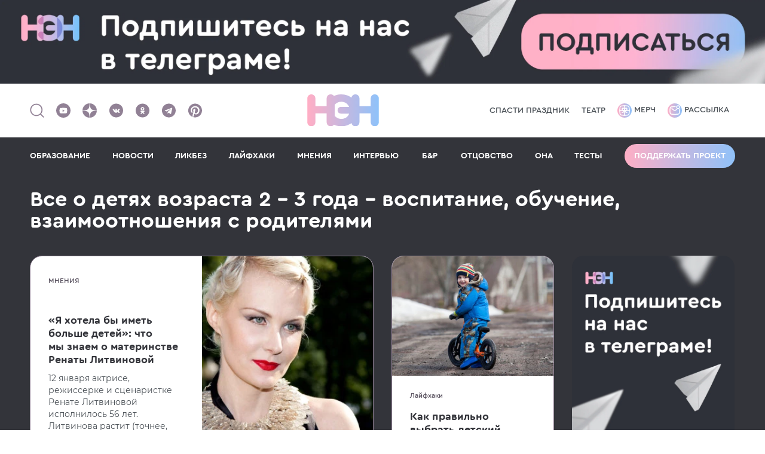

--- FILE ---
content_type: text/html; charset=UTF-8
request_url: https://n-e-n.ru/tag/4/2-3+%D0%B3%D0%BE%D0%B4%D0%B0/page/1/
body_size: 10658
content:
    <!DOCTYPE html>
    <html lang="ru-RU">

    <head>
        <title>Все о детях возраста 2 - 3 года - воспитание, обучение, взаимоотношения с родителями</title>
<meta charset="utf-8">
<meta name="viewport" content="width=device-width,minimum-scale=1,maximum-scale=5">
<meta http-equiv="X-UA-Compatible" content="IE=edge">
<meta name="yandex-verification" content="57ec6f7eb64a7350"/>
<meta name="yandex-verification" content="468dfd0823cd5f56"/>
<meta name="google-site-verification" content="eBCSzFGfYCBvZXfqhjSNMkTxD64oPec4I5rzdZyCoMM"/>
<meta name="pmail-verification" content="3ad1f41814b0364143257c2f152d8546">
<meta name="p:domain_verify" content="76d030d387ca910fd4c25078fd37d1bd"/>
<meta name="verify-admitad" content="ddfb671477" />
<meta name="mailru-verification" content="b5142ba480c9e1c2" />
<meta name="verify-zsb8mnllsu" content="kv6css7kgy">

<meta property="fb:pages" content="1845534045662935"/>

<link rel="icon" type="image/svg+xml" href="/img/favicons/favicon.svg">
<!--<link rel="icon" type="image/png" href="/img/favicons/favicon.png">-->
<link rel="apple-touch-icon" sizes="180x180" href="/img/favicons/apple-touch-icon.png?v2">
<link rel="icon" type="image/png" sizes="32x32" href="/img/favicons/favicon-32x32.png?v2">
<link rel="icon" type="image/png" sizes="16x16" href="/img/favicons/favicon-16x16.png?v2">
<link rel="manifest" href="/img/favicons/site.webmanifest?v2">
<link rel="mask-icon" href="/img/favicons/safari-pinned-tab.svg?v2" color="#5bbad5">
<link rel="shortcut icon" href="/img/favicons/favicon.ico?v2">
<meta name="msapplication-TileColor" content="#da532c">
<meta name="msapplication-config" content="/img/favicons/browserconfig.xml?v2">
<meta name="theme-color" content="#ffffff">

<meta name="description" content="В этой рубрике мы подготовили для вас статьи, которые относятся к детям возраста от 2 до 3 лет - полезные факты о развитии, обучении и воспитании">
    <meta property="og:site_name" content="НЭН">
    <meta property="og:type" content="website">
    <meta property="og:title" content="2-3 года">
    <meta property="og:description" content="">
    <meta property="og:tags" content="">
    <meta property="og:url" content="https://n-e-n.ru/tag/4/2-3 года/">
    <meta property="og:image" content="https://n-e-n.ru/images/2024-01-12/65a12f9ee900b_1024x512.jpg.webp">
    <meta property="og:image:width" content="1024">
    <meta property="og:image:height" content="512">



        <meta name="csrf-param" content="_csrf-frontend">
<meta name="csrf-token" content="pOGZlsl2eQe1lWHOzFsnhqxd7nyX17fi_rxopIZSAMDxlvf4px4xZtzlMaq4FFG37iesHqXigKm8iATt9QpHgg==">
        <link href="https://n-e-n.ru/tag/4/2-3 года/" rel="canonical">
<link href="/theme/scss/index.min.css?v=95" rel="stylesheet">
<link href="/theme/scss/pages/tag.min.css?v=61" rel="stylesheet">
<style>
        .adfox-desktop, .adfox-mobile {
            margin: 20px 0;
        }
        </style>
<script src="/theme/js/counter.min.js?v=69"></script>    </head>

    <body>

    
    

<div class="banner-center">
    <!--AdFox START-->
    <!--ezhikezhik_2015-->
    <!--Площадка: n-e-n.ru / Desktop / Billboard 100%x200 / Branding-->
    <!--Категория: <не задана>-->
    <!--Тип баннера: Billboard-->
    <div id="adfox_16121769500717574"></div>
</div>


<header class="header">
    <div class="container">
        <div class="left">
            <a href="#">
                <span class="header__search">
                    <img src="/img/search.svg" alt="" width="26" height="27">
                </span>
            </a>
            <div class="social">
    <a href="https://www.youtube.com/@CHIPSjournal" target="_blank"
       aria-label="Наш Youtube канал">
        <svg width="24" height="24"><use xlink:href="/img/soc.sprite.svg?v=3#soc-youtube"></use></svg>
    </a>
    <a href="https://dzen.ru/nenru" target="_blank" aria-label="Наша страница в Дзен">
        <svg width="24" height="24"><use xlink:href="/img/soc.sprite.svg?v=3#soc-zen"></use></svg>
    </a>
    <a href="https://vk.com/net_eto_normalno" target="_blank" aria-label="Наше сообщество в VK">
        <svg width="25" height="24"><use xlink:href="/img/soc.sprite.svg?v=3#soc-vk"></use></svg>
    </a>
    <!-- mail.ru -->
    <a href="https://ok.ru/netetonorm" target="_blank" aria-label="Наша страница в Одноклассниках">
        <svg width="25" height="24"><use xlink:href="/img/soc.sprite.svg?v=3#soc-ok"></use></svg>
    </a>
    <a href="https://telegram.me/net_etonorm" target="_blank" aria-label="Наш канал в Телеграм">
        <svg width="25" height="24"><use xlink:href="/img/soc.sprite.svg?v=3#soc-tg"></use></svg>
    </a>
    <a href="https://www.pinterest.com/net_eto_normalno/" target="_blank"
       aria-label="Наша страница в Pinterest">
        <svg width="25" height="24"><use xlink:href="/img/soc.sprite.svg?v=3#soc-pinterest"></use></svg>
    </a>
</div>
        </div>
        <div class="header__logo">
            <a href="/" aria-label="Логотип">
                <img src="/img/nen_logo_new.svg" alt="">
            </a>
        </div>
        <div class="spec-project header-link">
                            <a href="https://kto-ukral-prazdnik.n-e-n.ru/?utm_source=nen" target="_blank">Спасти праздник</a>                            <a href="https://n-e-n.ru/mandariny-na-yolke-i-domashniy-teatr/" target="_blank">Театр</a>                    </div>
        <div class="right header-link">
            <a href="https://shop.n-e-n.ru/" target="_blank">
                <img src="/img/merch.svg" alt="">
                Мерч
            </a>
            <a href="https://mailganer.com/landing/53233/" id="rasssylka" target="_blank">
                <img src="/img/rassylka.svg" alt="">
                Рассылка
            </a>
        </div>
        <div class="button-menu-container">
                        <div class="header__button-menu">
                <span class="line"></span><span class="line"></span><span class="line"></span>
            </div>
        </div>
    </div>

    <div class="header__menu">
        <div class="container">
            <div class="link-menu"><a class="" href="https://n-e-n.ru/tag/88/%D0%BE%D0%B1%D1%80%D0%B0%D0%B7%D0%BE%D0%B2%D0%B0%D0%BD%D0%B8%D0%B5/" target="_self">ОБРАЗОВАНИЕ</a></div><div class="link-menu"><a class="" href="/category/ithappened/" target="_self">НОВОСТИ</a></div><div class="link-menu"><a class="" href="/category/diy/" target="_self">ЛИКБЕЗ</a></div><div class="link-menu"><a class="" href="/category/lifehacks/" target="_self">ЛАЙФХАКИ</a></div><div class="link-menu"><a class="" href="/category/opinions/" target="_self">МНЕНИЯ</a></div><div class="link-menu"><a class="" href="/category/interview/" target="_self">ИНТЕРВЬЮ</a></div><div class="link-menu"><a class="" href="/category/bnr/" target="_self">Б&Р</a></div><div class="link-menu"><a class="" href="/category/fathers/" target="_self">ОТЦОВСТВО</a></div><div class="link-menu"><a class="" href="/tag/102/она/" target="_self">ОНА</a></div><div class="link-menu"><a class="" href="/quizes/" target="_self">ТЕСТЫ</a></div>                            <div class="show-mobile"><a href="https://kto-ukral-prazdnik.n-e-n.ru/?utm_source=nen" target="_blank">Спасти праздник</a></div>
                            <div class="show-mobile"><a href="https://n-e-n.ru/mandariny-na-yolke-i-domashniy-teatr/" target="_blank">Театр</a></div>
                        <div>
                <a class="button border-gradient support-project" href="/donation/">Поддержать проект</a>
            </div>
            <div class="header__social-mobile">
                <div class="social">
                    <div class="social">
    <a href="https://www.youtube.com/@CHIPSjournal" target="_blank"
       aria-label="Наш Youtube канал">
        <svg width="24" height="24"><use xlink:href="/img/soc.sprite.svg?v=3#soc-youtube"></use></svg>
    </a>
    <a href="https://dzen.ru/nenru" target="_blank" aria-label="Наша страница в Дзен">
        <svg width="24" height="24"><use xlink:href="/img/soc.sprite.svg?v=3#soc-zen"></use></svg>
    </a>
    <a href="https://vk.com/net_eto_normalno" target="_blank" aria-label="Наше сообщество в VK">
        <svg width="25" height="24"><use xlink:href="/img/soc.sprite.svg?v=3#soc-vk"></use></svg>
    </a>
    <!-- mail.ru -->
    <a href="https://ok.ru/netetonorm" target="_blank" aria-label="Наша страница в Одноклассниках">
        <svg width="25" height="24"><use xlink:href="/img/soc.sprite.svg?v=3#soc-ok"></use></svg>
    </a>
    <a href="https://telegram.me/net_etonorm" target="_blank" aria-label="Наш канал в Телеграм">
        <svg width="25" height="24"><use xlink:href="/img/soc.sprite.svg?v=3#soc-tg"></use></svg>
    </a>
    <a href="https://www.pinterest.com/net_eto_normalno/" target="_blank"
       aria-label="Наша страница в Pinterest">
        <svg width="25" height="24"><use xlink:href="/img/soc.sprite.svg?v=3#soc-pinterest"></use></svg>
    </a>
</div>
                </div>
            </div>
        </div>
    </div>

        <!--AdFox START-->
    <!--ezhikezhik_2015-->
    <!--Площадка: n-e-n.ru / Mobile / Mobile_Top-->
    <!--Категория: <не задана>-->
    <!--Тип баннера: Mobile-->
    <div id="adfox_161217702470014171"></div>
    </header>

        <div class="tag-page">
        <div class="bg-block"></div>
        <div class="container-inner">
            <h1 class="title-h1">Все о детях возраста 2 - 3 года - воспитание, обучение, взаимоотношения с родителями</h1>
            <div class="text-white"></div>
        </div>
        <div class="container-inner">
            <div class="cards">
                <div class="cards__left">
                    <div class="card card-big">
    <div class="card-big__left">
        <a class="subtitle" href="/category/opinions/">
            Мнения        </a>
        <a class="title" href="/renata-litvinova/">
            «Я хотела бы иметь больше детей»: что мы знаем о материнстве Ренаты Литвиновой        </a>
        <div class="text">
            12&nbsp;января актрисе, режиссерке и&nbsp;сценаристке Ренате Литвиновой исполнилось 56&nbsp;лет. Литвинова растит (точнее, уже вырастила) дочь Ульяну&nbsp;— в&n...        </div>
            </div>
    <div class="card-big__right">
        <a class="image" href="/renata-litvinova/">
                            <img src="/images/2026-01-15/6968a8ee13ad0_628x716.jpg.webp"
                     alt="Фото: magicinfoto | Shutterstock | Fotodom">
                    </a>
    </div>
</div>

<div class="card card-medium">
    <div class="card-medium__top">
        <a class="image" href="/kak-pravil-no-vybrat-detskij-velosiped/">
                            <img src="/images/2026-01-13/696626724bfa2_596x400.jpg.webp"
                     alt="Фото: Ksenia Lev | Shutterstock | Fotodom">
                    </a>
    </div>
    <div class="card-medium__bottom">
        <div>
            <a class="subtitle" href="/category/lifehacks/">
                Лайфхаки            </a>
        </div>
        <a class="title" href="/kak-pravil-no-vybrat-detskij-velosiped/">
            Как правильно выбрать детский велосипед        </a>
            </div>
</div>

<div class="card card-medium">
    <div class="card-medium__top">
        <a class="image" href="/isceznovenie-monetki-i-ese-5-interesnyh-fokusov-dla-detej/">
                            <img src="/images/2025-12-26/694e82b4a6ed0_596x400.jpg.webp"
                     alt="Фото: Ann in the uk | Shutterstock | Fotodom">
                    </a>
    </div>
    <div class="card-medium__bottom">
        <div>
            <a class="subtitle" href="/category/pictures/">
                Подборки            </a>
        </div>
        <a class="title" href="/isceznovenie-monetki-i-ese-5-interesnyh-fokusov-dla-detej/">
            Исчезновение монетки и&nbsp;еще 5&nbsp;интересных фокусов для детей        </a>
            </div>
</div>

<div class="card card-medium">
    <div class="card-medium__top">
        <a class="image" href="/jude-law/">
                            <img src="/images/2025-12-29/6952a79626117_596x400.jpg.webp"
                     alt="Фото: BAKOUNINE | Shutterstock | Fotodom">
                    </a>
    </div>
    <div class="card-medium__bottom">
        <div>
            <a class="subtitle" href="/category/fathers/">
                Отцовство            </a>
        </div>
        <a class="title" href="/jude-law/">
            Семикратный молодой папа: что известно об отцовстве Джуда Лоу        </a>
            </div>
</div>
<div class="card card-small">
    <a class="subtitle" href="/category/diy/">
        Ликбез    </a>
    <a class="title" href="/krizis-2-let/">
        Как развивается мозг ребенка и&nbsp;почему кризис двух лет надо просто переждать    </a>
    </div>

<div class="card card-small">
    <a class="subtitle" href="/category/diy/">
        Ликбез    </a>
    <a class="title" href="/justlook/">
        А что если ребенок сует пальцы в розетку или бежит на дорогу? Просто стоять и смотреть?    </a>
    </div>

<div class="card card-small">
    <a class="subtitle" href="/category/diy/">
        Ликбез    </a>
    <a class="title" href="/psychologicalhelp/">
        Вы не одни: 19 организаций, которые помогают детям и взрослым, пережившим насилие    </a>
    </div>

<div class="card card-big reverse">
    <div class="card-big__left">
        <a class="subtitle" href="/category/diy/">
            Ликбез        </a>
        <a class="title" href="/historyofpunishment/">
            Не ласка, а указка: история телесных наказаний в отношении детей        </a>
        <div class="text">
            Сегодня все чаще стали говорить о&nbsp;том, что воспитание детей&nbsp;— это не&nbsp;муштра в&nbsp;виде наказаний. Но&nbsp;веками люди применяли довольно жесткие...        </div>
            </div>
    <div class="card-big__right">
        <a class="image" href="/historyofpunishment/">
                            <img src="/images/2024-10-29/6720bd06ab633_628x716.jpg.webp"
                     alt="Коллаж с использованием: Iurii Stepanov | Shutterstock | FOTODOM">
                    </a>
    </div>
</div>
<div class="card card-small">
    <a class="subtitle" href="/category/diy/">
        Ликбез    </a>
    <a class="title" href="/consequences/">
        Нас били, и мы нормальными выросли    </a>
    </div>


<div class="card card-medium">
    <div class="card-medium__top">
        <a class="image" href="/notdisturb/">
                            <img src="/images/2024-10-30/672216120fa31_596x400.jpg.webp"
                     alt="Коллаж с использованием фото: RaspberryStudio | Shutterstock | FOTODOM">
                    </a>
    </div>
    <div class="card-medium__bottom">
        <div>
            <a class="subtitle" href="/category/opinions/">
                Мнения            </a>
        </div>
        <a class="title" href="/notdisturb/">
            Ударить ребенка, чтобы он не мешал соседям? Колонка о насилии как социально одобряемом воспитательном методе        </a>
            </div>
</div>

<div class="card card-medium">
    <div class="card-medium__top">
        <a class="image" href="/yourside/">
                            <img src="/images/2024-11-06/672b7f6a171d0_596x400.jpg.webp"
                     alt="Коллаж с использованием фото: DimaBerlin | Shutterstock | Fotodom">
                    </a>
    </div>
    <div class="card-medium__bottom">
        <div>
            <a class="subtitle" href="/category/lifehacks/">
                Лайфхаки            </a>
        </div>
        <a class="title" href="/yourside/">
            Я на твоей стороне: 9 привычек, которые помогут улучшить отношения с ребенком        </a>
            </div>
</div>
<div class="card card-small">
    <a class="subtitle" href="/category/diy/">
        Ликбез    </a>
    <a class="title" href="/books-to-stop-violence/">
        6 книг, которые помогут родителям отказаться от насилия и разобраться в себе    </a>
    </div>

<div class="card card-small">
    <a class="subtitle" href="/category/diy/">
        Ликбез    </a>
    <a class="title" href="/narkoz/">
        Маску на ребенка: что родителям нужно знать о наркозе в детской стоматологии    </a>
    </div>


<div class="card card-medium">
    <div class="card-medium__top">
        <a class="image" href="/chto-takoe-inklusia/">
                            <img src="/images/2025-04-01/67ec10078ce6d_596x400.jpg.webp"
                     alt="Фото: SNAB | Shutterstock | Fotodom">
                    </a>
    </div>
    <div class="card-medium__bottom">
        <div>
            <a class="subtitle" href="/category/diy/">
                Ликбез            </a>
        </div>
        <a class="title" href="/chto-takoe-inklusia/">
            Инвалидность не заразна: 6 мифов об инклюзии        </a>
            </div>
</div>

<div class="card card-medium">
    <div class="card-medium__top">
        <a class="image" href="/offend/">
                            <img src="/images/2024-11-05/6729cd92c5c35_596x400.jpg.webp"
                     alt="Коллаж с использованием фото: fIlya Andriyanov | cunaplus | Shutterstock | Fotodom">
                    </a>
    </div>
    <div class="card-medium__bottom">
        <div>
            <a class="subtitle" href="/category/diy/">
                Ликбез            </a>
        </div>
        <a class="title" href="/offend/">
            Что делать, если ребенок обижает брата/сестру/кота/собаку?        </a>
            </div>
</div>

<div class="card card-medium">
    <div class="card-medium__top">
        <a class="image" href="/whattodo/">
                            <img src="/images/2024-11-18/673b29ca9c0b7_596x400.jpg.webp"
                     alt="Коллаж с фото: Zoteva | Shutterstock | Fotodom">
                    </a>
    </div>
    <div class="card-medium__bottom">
        <div>
            <a class="subtitle" href="/category/diy/">
                Ликбез            </a>
        </div>
        <a class="title" href="/whattodo/">
            Я ударил своего ребенка, что делать? 7 важных шагов        </a>
            </div>
</div>

<div class="card card-medium">
    <div class="card-medium__top">
        <a class="image" href="/experience/">
                            <img src="/images/2024-10-28/671f99172eaed_596x400.jpg.webp"
                     alt="Коллаж с использованием фото: AlejandroCarnicero | Shutterstock | FOTODOM">
                    </a>
    </div>
    <div class="card-medium__bottom">
        <div>
            <a class="subtitle" href="/category/opinions/">
                Мнения            </a>
        </div>
        <a class="title" href="/experience/">
            «Нет, вы не выросли нормальными»: 3 истории людей, переживших насилие в детстве        </a>
            </div>
</div>

<div class="card card-medium">
    <div class="card-medium__top">
        <a class="image" href="/celebviol/">
                            <img src="/images/2024-11-19/673c63e935c67_596x400.jpg.webp"
                     alt="Коллаж с фото: Chipmunk131 | Shutterstock | Fotodom">
                    </a>
    </div>
    <div class="card-medium__bottom">
        <div>
            <a class="subtitle" href="/category/opinions/">
                Мнения            </a>
        </div>
        <a class="title" href="/celebviol/">
            Ненормально, непозволительно и преступно: что знаменитые родители думают о физических наказаниях        </a>
            </div>
</div>
<div class="card card-small">
    <a class="subtitle" href="/category/opinions/">
        Мнения    </a>
    <a class="title" href="/dontdoit/">
        Мультики, психолог и отдых: что на самом деле помогает родителям не поднимать руку на ребенка    </a>
    </div>

<div class="card card-small">
    <a class="subtitle" href="/category/diy/">
        Ликбез    </a>
    <a class="title" href="/otherway/">
        Что делать, если ребенок по-другому не понимает?    </a>
    </div>

                </div>
                <div class="cards__right">
                                        <div class="card-promo-container">
                        <!--AdFox START-->
                        <!--ezhikezhik_2015-->
                        <!--Площадка: n-e-n.ru / Desktop / Sidebar_1-->
                        <!--Категория: <не задана>-->
                        <!--Тип баннера: Sidebar-->
                        <div id="adfox_16121772087386157"></div>
                    </div>
                </div>
            </div>
        </div>
        <div class="promo-block">
            <div>
    <a href="https://t.me/net_etonorm?utm_source=nen_main&utm_medium=banner" target="_blank">
        <picture>
            <source srcset="/images/img/index/tg-desktop_1900x0.png.webp" media="(min-width: 768px)">
            <source srcset="/images/img/index/tg-mobile_768x0.png.webp" media="(min-width: 0px)">
            <img src="/images/img/index/tg-desktop_1900x0.png.webp" alt="">
        </picture>
    </a>
</div>
        </div>
        <div class="interest">
            <div class="container">
                <div class="interest__container">
                    <div class="interest__title">ВАМ БУДЕТ ИНТЕРЕСНО</div>
<section class="slider-wrapper">
    <button class="slide-arrow slide-arrow-prev">&#8249;</button>
    <button class="slide-arrow slide-arrow-next">&#8250;</button>
    <ul class="items slides-container">
                    <li class="item int-slide">
                <a class="image" href="/oshibki-v-vospitanii-detey-pokolenia-alfa/" target="_blank">
                                            <img src="/images/2026-01-16/696a0cf6cf6d1_560x320.jpg.webp"
                             alt="Фото: gpointstudio | Shutterstock | Fotodom">
                                    </a>
                <a class="subtitle" href="/category/opinions/" target="_blank">
                    Мнения                </a>
                <a class="title" href="/oshibki-v-vospitanii-detey-pokolenia-alfa/" target="_blank">
                    Интернет-пользователи указали на&nbsp;ошибки в&nbsp;воспитании детей поколения Альфа                </a>
                            </li>
                    <li class="item int-slide">
                <a class="image" href="/nevidimye-rany-kak-seksizm-vliyaet-na-psihiku-i-telo/" target="_blank">
                                            <img src="/images/2026-01-15/696928e42db5a_560x320.jpg.webp"
                             alt="Иллюстрация Насти Железняк">
                                    </a>
                <a class="subtitle" href="/category/opinions/" target="_blank">
                    Мнения                </a>
                <a class="title" href="/nevidimye-rany-kak-seksizm-vliyaet-na-psihiku-i-telo/" target="_blank">
                    Невидимые раны: как сексизм влияет на&nbsp;психику и&nbsp;тело                </a>
                            </li>
                    <li class="item int-slide">
                <a class="image" href="/pochemu-podrostki-ne-hotat-poseshat-muzei-i-kak-eto-ispravit/" target="_blank">
                                            <img src="/images/2026-01-15/696861f86e206_560x320.jpg.webp"
                             alt="Фото: Jayakri | Shutterstock | Fotodom">
                                    </a>
                <a class="subtitle" href="/category/opinions/" target="_blank">
                    Мнения                </a>
                <a class="title" href="/pochemu-podrostki-ne-hotat-poseshat-muzei-i-kak-eto-ispravit/" target="_blank">
                    Почему подростки не&nbsp;хотят посещать музеи и&nbsp;как это исправить                </a>
                            </li>
                    <li class="item int-slide">
                <a class="image" href="/allergeny-v-prikorm/" target="_blank">
                                            <img src="/images/2025-12-22/6949177d0db00_560x320.jpg.webp"
                             alt="Коллаж с фото: Dubrouskaya Tatsiana| Shutterstock | FOTODOM">
                                    </a>
                <a class="subtitle" href="/category/diy/" target="_blank">
                    Ликбез                </a>
                <a class="title" href="/allergeny-v-prikorm/" target="_blank">
                    А почему у него щеки покраснели? Как вводить в прикорм яйца, рыбу, молоко и другие аллергены                </a>
                                    <div class="advertising">
                        <span>реклама</span>
                    </div>
                            </li>
            </ul>
</section>
                </div>
            </div>
        </div>
        <div class="container-inner pager">
            <ul class="pagination"><li class="prev disabled"><span>&laquo;</span></li>
<li class="active"><a href="/tag/4/2-3+%D0%B3%D0%BE%D0%B4%D0%B0/page/1/" data-page="0">1</a></li>
<li><a href="/tag/4/2-3+%D0%B3%D0%BE%D0%B4%D0%B0/page/2/" data-page="1">2</a></li>
<li><a href="/tag/4/2-3+%D0%B3%D0%BE%D0%B4%D0%B0/page/3/" data-page="2">3</a></li>
<li><a href="/tag/4/2-3+%D0%B3%D0%BE%D0%B4%D0%B0/page/4/" data-page="3">4</a></li>
<li><a href="/tag/4/2-3+%D0%B3%D0%BE%D0%B4%D0%B0/page/5/" data-page="4">5</a></li>
<li><a href="/tag/4/2-3+%D0%B3%D0%BE%D0%B4%D0%B0/page/6/" data-page="5">6</a></li>
<li><a href="/tag/4/2-3+%D0%B3%D0%BE%D0%B4%D0%B0/page/7/" data-page="6">7</a></li>
<li><a href="/tag/4/2-3+%D0%B3%D0%BE%D0%B4%D0%B0/page/8/" data-page="7">8</a></li>
<li><a href="/tag/4/2-3+%D0%B3%D0%BE%D0%B4%D0%B0/page/9/" data-page="8">9</a></li>
<li><a href="/tag/4/2-3+%D0%B3%D0%BE%D0%B4%D0%B0/page/10/" data-page="9">10</a></li>
<li class="next"><a href="/tag/4/2-3+%D0%B3%D0%BE%D0%B4%D0%B0/page/2/" data-page="1">&raquo;</a></li></ul>        </div>

            </div>

    
<footer class="footer">
    <div class="container">

        <div class="subscribe">
            <div class="title">
                <div class="first">Не пропустите самое интересное!</div>
                <div>Подпишитесь на нашу рассылку</div>
            </div>

            <form id="form-subscribe" class="form" action="/subscribe/" method="post">
<input type="hidden" name="_csrf-frontend" value="pOGZlsl2eQe1lWHOzFsnhqxd7nyX17fi_rxopIZSAMDxlvf4px4xZtzlMaq4FFG37iesHqXigKm8iATt9QpHgg==">            <div class="form__top">
                <div class="form-group">
                    <input id="email" type="email" name="email" placeholder="Ваш e-mail" required>
                    <label for="email"></label>
                </div>
                <div class="button-container">
                    <button class="button sub-button bold black-text">Подписаться</button>
                </div>
            </div>
            <div class="form__bottom">
                <div class="form-group-check" style="display:flex;">
                    <input id="check" type="checkbox" name="agree" required>
                    <label for="check" style="padding-left: 10px;display: block;text-align: left;">
                        Даю <a class="link" href="/personal-data/" target="_blank">согласие</a> на обработку моих
                        персональных данных на условиях <a class="link" href="/confidentiality/" target="_blank">политики конфиденциальности</a>
                    </label>
                </div>
            </div>
            </form>        </div>

        <hr>

        <div class="footer__menu-2">
            <div class="categories"><!-- 1 -->
                <div class="title">Рубрики</div>
                <ul>
                    <li><a href="/category/ithappened/">Новости</a></li><li><a href="/category/lifehacks/">Лайфхаки</a></li><li><a href="/category/diy/">Ликбез</a></li><li><a href="/category/bnr/">Беременность и роды</a></li><li><a href="https://n-e-n.ru/tag/129/%D0%9F%D0%BE%D1%81%D0%BB%D0%B5+%D1%80%D0%BE%D0%B4%D0%BE%D0%B2/">После родов</a></li><li><a href="/tag/102/она/">Для женщин</a></li><li><a href="/category/opinions/">Мнения</a></li><li><a href="/category/pictures/">Подборки</a></li><li><a href="/category/interview/">Интервью</a></li><li><a href="/quizes/">Тесты</a></li><li><a href="/category/x/">Партнеры</a></li>                </ul>
            </div>
            <div class="tags"><!-- 2 -->
                <div class="title">Темы</div>
                <ul>
                    <li><a href="/tag/97/база/">Энциклопедия для родителей</a></li><li><a href="/category/fathers/">Отцовство</a></li><li><a href="/tag/119/40+/">40+</a></li><li><a href="/tag/120/бабушки+и+дедушки/">Бабушки и дедушки</a></li><li><a href="https://gde-dengi.n-e-n.ru/">Деньги</a></li><li><a href="/tag/69/здоровье/">Здоровье</a></li><li><a href="/tag/34/ментальное+здоровье/">Психология</a></li><li><a href="/tag/88/образование/">Образование</a></li><li><a href="/tag/9/кино+и+мультфильмы/">Кино и мультфильмы</a></li><li><a href="/tag/8/книги/">Книги</a></li><li><a href="/tag/121/звезды/">Звезды</a></li><li><a href="/tag/122/классики/">Классики</a></li><li><a href="https://wikigirls.ru/">Энциклопедия для девочек</a></li><li><a href="/nasilie/">Хватит бить детей</a></li>                </ul>
            </div>

            <div class="age"><!-- 3 -->
                <div class="title">Возраст</div>
                <ul>
                    <li><a href="/tag/1/0-6+мес/">0-6 мес</a></li><li><a href="/tag/2/7-12+мес/">7-12 мес</a></li><li><a href="/tag/3/1-2+года/">1-2 года</a></li><li><a href="/tag/4/2-3+года/">2-3 года</a></li><li><a href="/tag/5/3-6+лет/">3-6 лет</a></li><li><a href="/tag/6/7-10+лет/">7-10 лет</a></li><li><a href="/tag/7/Подростки/">Подростки</a></li>                </ul>
            </div>

            <div class="main"><!-- 4 -->
                <div class="title">Главное</div>
                <ul class="menu">
                    <li><a href="/about/">О нас</a></li><li><a href="https://reklama.n-e-n.ru/">Реклама в НЭН</a></li><li><a href="/promostatii/">Спецпроекты</a></li><li><a href="/recruiting/">Работа в НЭН</a></li><li><a href="https://shop.n-e-n.ru/">Мерч НЭН</a></li><li><a href="/donation/">Поддержать НЭН</a></li><li><a href="/contacts/">Контакты</a></li><li><a href="/user-agreement/">Соглашение</a></li><li><a href="/personal-data/">Согласие</a></li><li><a href="/confidentiality/">Политика</a></li>                </ul>
            </div>

            <div class="five"><!-- 5 -->
                <div class="icons" style="/*flex-direction: column;*/">
                    <div class="title">НЭН в соцсетях</div>
                    <div class="list">

                        <a href="https://t.me/net_etonorm" target="_blank" aria-label="Наш канал в TG">
                            <svg width="30" height="30"><use xlink:href="/img/soc.sprite.v2.svg?v=9#soc-tg"></use></svg>
                        </a>

                        <a href="https://t.me/kudashechnaya" target="_blank" aria-label="TG Кудашечная">
                            <svg width="30" height="30"><use xlink:href="/img/soc.sprite.v2.svg?v=9#soc-kuda"></use></svg>
                        </a>

                        <a href="https://t.me/memoshnaja" target="_blank" aria-label="Мемошная родителя">
                            <svg width="30" height="30"><use xlink:href="/img/soc.sprite.v2.svg?v=9#soc-memoshnaja"></use></svg>
                        </a>

                        <a href="https://vk.com/net_eto_normalno" target="_blank" aria-label="Наше сообщество в VK">
                            <svg width="30" height="30"><use xlink:href="/img/soc.sprite.v2.svg?v=9#soc-vk"></use></svg>
                        </a>
                        <!-- mail.ru -->
                        <a href="https://ok.ru/netetonorm" target="_blank" aria-label="Наша страница в Одноклассниках">
                            <svg width="30" height="30"><use xlink:href="/img/soc.sprite.v2.svg?v=9#soc-ok"></use></svg>
                        </a>
                        <a href="https://dzen.ru/nenru" target="_blank" aria-label="Наша страница в Дзен">
                            <svg width="30" height="30"><use xlink:href="/img/soc.sprite.v2.svg?v=9#soc-zen"></use></svg>
                        </a>
                        <a href="https://www.tiktok.com/@net_eto_normalno" target="_blank" aria-label="Наша страница в TikTok">
                            <svg width="30" height="30"><use xlink:href="/img/soc.sprite.v2.svg?v=9#soc-tiktok"></use></svg>
                        </a>
                        <a href="https://www.pinterest.com/net_eto_normalno/" target="_blank" aria-label="Наша страница в Pinterest">
                            <svg width="30" height="30"><use xlink:href="/img/soc.sprite.v2.svg?v=9#soc-pinterest"></use></svg>
                        </a>
                        <a href="https://www.youtube.com/@CHIPSjournal" target="_blank" aria-label="Наш Youtube канал">
                            <svg width="30" height="30"><use xlink:href="/img/soc.sprite.v2.svg?v=9#soc-youtube"></use></svg>
                        </a>
                        <a href="https://podcasts.apple.com/ru/podcast/%D1%87%D0%B8%D0%BF%D1%81%D0%BE%D0%B2%D0%BE%D1%81%D1%82%D0%B8/id1517870154" target="_blank" aria-label="Наш Podcast">
                            <svg width="30" height="30"><use xlink:href="/img/soc.sprite.v2.svg?v=9#soc-podcast"></use></svg>
                        </a>

                        <a href="https://music.yandex.ru/album/11410033" target="_blank" aria-label="Наш подкаст">
                            <svg width="30" height="30"><use xlink:href="/img/soc.sprite.v2.svg?v=9#soc-ya-music"></use></svg>
                        </a>
                    </div>
                </div>

                <div class="spec" style="display: none;">
                    <div class="title">Спецпроекты НЭН</div>
                    <ul>
                        <li><a href="#">Где деньги</a></li>
                        <li><a href="#">Хватит бить детей</a></li>
                        <li><a href="#">Энциклопедия для девочек</a></li>
                    </ul>

                </div>

            </div>

        </div>

        <hr>

        <div class="last_block">
            <div class="except_copy">
                <div class="left">
                    <div class="logo">
                        <img src="/img/nen_logo_v3.svg" alt="">
                        <div class="age">18+</div>
                    </div>
                    <div class="agreement">
                        Использование и перепечатка материалов сайта n-e-n.ru возможны только с письменного разрешения Администрации сайта и при наличии активной ссылки на сайт n-e-n.ru
                    </div>
                </div>

                <div class="right">
                    <ul>
                        <li><a href="/user-agreement/">Пользовательское соглашение</a></li>
                        <li><a href="/confidentiality/">Согласие на обработку данных</a></li>
                        <li><a href="/confidentiality/">Политика конфиденциальности</a></li>
                    </ul>
                </div>
            </div>

            <div class="copyright">
                © 2016-2026 Нет, это нормально
            </div>

            <div class="recommendation">
                На информационном ресурсе применяются <a href="/rekommendatelnye-sistemy/">рекомендательные технологии</a>
            </div>

        </div>

        <div class="footer__menu-2--right">
            <div class="social">
                            </div>
        </div>

                </div>
</footer>

<div class="search-popup" hidden>
    <div class="container">
        <div class="logo">
            <a href="/">
                <img src="/img/nen_logo_new.svg" alt="">
            </a>
        </div>
        <div class="content">
            <div class="close">
                <img src="/img/close.svg" alt="Закрыть" width="24" height="24">
            </div>
            <form class="form" action="/site/search/" id="form-search">
                <div class="form-group">
                    <input class="search-input" type="text" placeholder="Я ищу...">
                    <span class="clear-input"></span>
                </div>
                <div class="load-more-wrap">
                    <div class="load-more-btn" data-page="2" style="justify-content: center; align-items: center;">
                        <button style="font-size: 150%; padding: 20px;" type="submit">Найти</button>
                    </div>
                </div>
            </form>
            <div class="search-result"></div>
        </div>
    </div>
</div>

        <script>
        
        
        
        

        
    </script>

    <noscript><div><img src="https://top-fwz1.mail.ru/counter?id=3082310;js=na" style="border:0;position:absolute;left:-9999px;" alt="Top.Mail.Ru"/></div></noscript>

    <!-- Yandex.Metrika counter -->
    <noscript><div><img src="https://mc.yandex.ru/watch/41151484" style="position:absolute; left:-9999px;" alt=""/></div></noscript>
    <!-- /Yandex.Metrika counter -->

    <div id="adfox_161415360590088680"></div>
    <script src="https://cdn.jsdelivr.net/npm/js-cookie@3.0.5/dist/js.cookie.min.js"></script>
<script src="/theme/js/scripts.min.js?v=71"></script>
<script src="/theme/js/adv2.min.js?v=70" defer></script>    </body>
    </html>


--- FILE ---
content_type: text/css
request_url: https://n-e-n.ru/theme/scss/pages/tag.min.css?v=61
body_size: 430
content:
.tag-page{position:relative;padding:24px 0 0}.tag-page .bg-block{position:absolute;top:0;width:100%;height:810px;background:#33343a;z-index:-1}@media (min-width:768px){.tag-page .bg-block{height:603px}}@media (min-width:1280px){.tag-page .bg-block{height:633px}}.tag-page .cards{display:block;margin:30px 0}.tag-page .cards.cards-2{margin:20px auto 30px}@media (min-width:768px){.tag-page .cards{display:block;width:630px}.tag-page .cards,.tag-page .cards.cards-2{margin:30px auto 60px}}@media (min-width:1280px){.tag-page .cards{width:auto;display:grid;grid-gap:0 30px;grid-template-columns:877px 272px;margin:40px 0 60px}.tag-page .cards.cards-2{margin:30px auto 60px}}@media (min-width:1350px){.tag-page .cards{width:auto;display:grid;grid-gap:0 30px;grid-template-columns:960px 300px;margin:40px 0 60px}.tag-page .cards.cards-2{margin:30px auto 60px}}.tag-page .cards__left{display:grid;grid-auto-flow:dense;grid-template-columns:repeat(auto-fill,minmax(300px,1fr));grid-template-rows:repeat(auto-fill,minmax(1px,1fr));grid-gap:20px}@media (min-width:1280px){.tag-page .cards__left{display:grid;grid-auto-flow:dense;grid-template-columns:repeat(auto-fill,minmax(272px,1fr));grid-template-rows:repeat(auto-fill,minmax(165px,1fr));grid-gap:30px}}@media (min-width:1350px){.tag-page .cards__left{display:grid;grid-auto-flow:dense;grid-template-columns:repeat(auto-fill,minmax(300px,1fr));grid-template-rows:repeat(auto-fill,minmax(165px,1fr));grid-gap:30px}}.tag-page .cards__left .card.card-big{grid-column:span 1;grid-row:span 2}@media (min-width:1280px){.tag-page .cards__left .card.card-big{grid-column:span 2;grid-row:span 2}}.tag-page .cards__left .card.card-bg,.tag-page .cards__left .card.card-medium{grid-column:span 1;grid-row:span 2}@media (min-width:1280px){.tag-page .cards__left .card.card-bg,.tag-page .cards__left .card.card-medium{grid-column:span 1;grid-row:span 2}}.tag-page .cards__left .card.card-small{grid-column:span 1;grid-row:span 1}.tag-page .cards__right{position:relative;display:none}@media (min-width:1280px){.tag-page .cards__right{display:block}}.tag-page .cards__right .card-promo-container{position:sticky;top:10px}